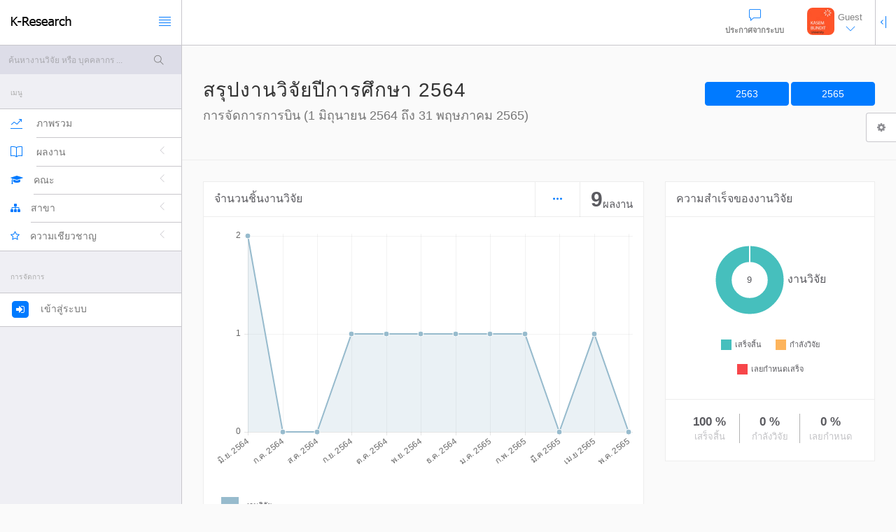

--- FILE ---
content_type: text/html; charset=UTF-8
request_url: https://re.kbu.ac.th/department.php?dep_code=U-30-03%20%20%20%20%20%20%20%20%20%20%20%20%20%20%20%20%20%20%20%20%20%20%20%20%20%20%20%20%20%20%20%20%20%20%20%20%20%20%20%20%20%20%20%20%20%20%20%20&year=2564
body_size: 12276
content:
<!DOCTYPE html>
<!-- Template Name: Clip-Two - Responsive Admin Template build with Twitter Bootstrap 3.x | Author: ClipTheme -->
<!--[if IE 8]><html class="ie8" lang="en"><![endif]-->
<!--[if IE 9]><html class="ie9" lang="en"><![endif]-->
<!--[if !IE]><!-->
<html lang="en">
	<!--<![endif]-->
	<!-- start: HEAD -->
	<head>
		<title>KBU Research</title>
		<link rel="icon"  href="inc/img/icon-16.ico" sizes="16x16">
		<link rel="icon"  href="inc/img/icon-32.ico" sizes="32x32">
		<link rel="icon"  href="inc/img/icon-48.ico" sizes="48x48">
		<!-- start: META -->
		<!--[if IE]><meta http-equiv='X-UA-Compatible' content="IE=edge,IE=9,IE=8,chrome=1" /><![endif]-->
		<meta charset="utf-8" />
		<meta name="viewport" content="width=device-width, initial-scale=1.0, user-scalable=0, minimum-scale=1.0, maximum-scale=1.0">
		<meta name="apple-mobile-web-app-capable" content="yes">
		<meta name="apple-mobile-web-app-status-bar-style" content="black">
		<meta content="" name="description" />
		<meta content="" name="author" />
		<!-- end: META -->
		<!-- start: GOOGLE FONTS -->
		<link href="http://fonts.googleapis.com/css?family=Lato:300,400,400italic,600,700|Raleway:300,400,500,600,700|Crete+Round:400italic" rel="stylesheet" type="text/css" />
		<!-- end: GOOGLE FONTS -->
		<!-- start: MAIN CSS -->
		<link rel="stylesheet" href="vendor/bootstrap/css/bootstrap.min.css">
		<link rel="stylesheet" href="vendor/fontawesome/css/font-awesome.min.css">
		<link rel="stylesheet" href="vendor/themify-icons/themify-icons.min.css">
		<link href="vendor/animate.css/animate.min.css" rel="stylesheet" media="screen">
		<link href="vendor/perfect-scrollbar/perfect-scrollbar.min.css" rel="stylesheet" media="screen">
		<link href="vendor/switchery/switchery.min.css" rel="stylesheet" media="screen">
		<!-- end: MAIN CSS -->
		<!-- start: CSS REQUIRED FOR THIS PAGE ONLY -->
		<link href="vendor/bootstrap-touchspin/jquery.bootstrap-touchspin.min.css" rel="stylesheet" media="screen">
		<link href="vendor/select2/select2.min.css" rel="stylesheet" media="screen">
		<link href="vendor/bootstrap-datepicker/bootstrap-datepicker3.standalone.min.css" rel="stylesheet" media="screen">
		<link href="vendor/bootstrap-timepicker/bootstrap-timepicker.min.css" rel="stylesheet" media="screen">
		<!-- start: CLIP-TWO CSS -->
		<link rel="stylesheet" href="assets/css/styles.css">
		<link rel="stylesheet" href="assets/css/plugins.css">
		<link rel="stylesheet" href="assets/css/themes/theme-1.css" id="skin_color" />
		<!-- end: CLIP-TWO CSS -->
		<!-- start: CSS REQUIRED FOR THIS PAGE ONLY -->
		<link href="vendor/DataTables/css/DT_bootstrap.css" rel="stylesheet" media="screen">
		<!-- end: CSS REQUIRED FOR THIS PAGE ONLY -->
	</head>
	<!-- end: HEAD -->
	<body>
		<div id="app">
			<!-- sidebar -->
			<div class="sidebar app-aside" id="sidebar">
				<div class="sidebar-container perfect-scrollbar">
					<nav>
						<!-- start: SEARCH FORM -->
						<div class="search-form">
							<a class="s-open" href="#">
								<i class="ti-search"></i>
							</a>
							<form class="navbar-form" role="search" action="search.php" method="get">
								<a class="s-remove" href="#" target=".navbar-form">
									<i class="ti-close"></i>
								</a>
								<div class="form-group">
									<input type="text" name="search_keyword" id="search_keyword" class="form-control" placeholder="ค้นหางานวิจัย หรือ บุคคลากร ...">
									<button class="btn search-button" type="submit">
										<i class="ti-search"></i>
									</button>
								</div>
							</form>
						</div>
						<!-- end: SEARCH FORM -->
						<!-- start: MAIN NAVIGATION MENU -->
						<div class="navbar-title">
							<span>เมนู</span>
						</div>
						<ul class="main-navigation-menu">
							<li>
								<a href="index.php">
									<div class="item-content">
										<div class="item-media">
											<i class="ti-stats-up"></i>
										</div>
										<div class="item-inner">
											<span class="title">ภาพรวม </span>
										</div>
									</div>
								</a>
							</li>

							<li>
								<a href="javascript:void(0)">
									<div class="item-content">
										<div class="item-media">
											<i class="ti-book"></i>
										</div>
										<div class="item-inner">
											<span class="title">ผลงาน</span><i class="icon-arrow"></i>
										</div>
									</div>
								</a>
								<ul class="sub-menu">

									<li>
										<a href="re_show.php?type=1">
											<span class="title">งานวิจัย</span>
										</a>
									</li>
									<li>
										<a  href="re_show.php?type=2">
											<span class="title">งานสร้างสรรค์</span>
										</a>
									</li>
								    <li>
										<a  href="pub_show.php">
											<span class="title">บทความ</span>
										</a>
									</li>

								</ul>
							</li>
							<!--<li class="active open">-->

							<!--
							 <li>
								<a href="javascript:void(0)">
									<div class="item-content">
										<div class="item-media">
											<i class="ti-book"></i>
										</div>
										<div class="item-inner">
											<span class="title"> วิจัย </span><i class="icon-arrow"></i>
										</div>
									</div>
								</a>
								<ul class="sub-menu">
									<li>
										<a href="re_show.php">
											<span class="title">งานวิจัย</span>
										</a>
									</li>
									<li>
										<a href="#">
											<span class="title">งานวิจัยที่ตีพิมพ์</span>
										</a>
									</li>
									<li>
										<a href="#">
											<span class="title">สิทธิบัตร/อนุสิทธิบัตร</span>
										</a>
									</li>
								</ul>
							</li>
							-->
							<li>
								<a href="javascript:void(0)">
									<div class="item-content">
										<div class="item-media">
											<i class="fa fa-graduation-cap"></i>
										</div>
										<div class="item-inner">
											<span class="title"> คณะ </span><i class="icon-arrow"></i>
										</div>
									</div>
								</a>
								<ul class="sub-menu">
																	<li>
										<a href="faculty.php?fac_code=037 &year=2564">
											<span class="title">คณะนิติศาสตร์</span>
										</a>
									</li>
							   									<li>
										<a href="faculty.php?fac_code=038 &year=2564">
											<span class="title">คณะนิเทศศาสตร์</span>
										</a>
									</li>
							   									<li>
										<a href="faculty.php?fac_code=039 &year=2564">
											<span class="title">คณะบริหารธุรกิจ</span>
										</a>
									</li>
							   									<li>
										<a href="faculty.php?fac_code=083 &year=2564">
											<span class="title">คณะวิทยาศาสตร์และเทคโนโลยี</span>
										</a>
									</li>
							   									<li>
										<a href="faculty.php?fac_code=088 &year=2564">
											<span class="title">คณะวิศวกรรมศาสตร์</span>
										</a>
									</li>
							   									<li>
										<a href="faculty.php?fac_code=096 &year=2564">
											<span class="title">คณะศิลปศาสตร์</span>
										</a>
									</li>
							   									<li>
										<a href="faculty.php?fac_code=132 &year=2564">
											<span class="title">บัณฑิตวิทยาลัย</span>
										</a>
									</li>
							   									<li>
										<a href="faculty.php?fac_code=180 &year=2564">
											<span class="title">คณะสถาปัตยกรรมศาสตร์</span>
										</a>
									</li>
							   									<li>
										<a href="faculty.php?fac_code=353 &year=2564">
											<span class="title">มหาวิทยาลัยเกษมบัณฑิต</span>
										</a>
									</li>
							   									<li>
										<a href="faculty.php?fac_code=356 &year=2564">
											<span class="title">สำนักวิจัย</span>
										</a>
									</li>
							   									<li>
										<a href="faculty.php?fac_code=395 &year=2564">
											<span class="title">คณะจิตวิทยา</span>
										</a>
									</li>
							   									<li>
										<a href="faculty.php?fac_code=722 &year=2564">
											<span class="title">โครงการหลักสูตรบริหารธุรกิจบัณฑิต (หลักสูตรนานาชาติ)</span>
										</a>
									</li>
							   									<li>
										<a href="faculty.php?fac_code=U-209 &year=2564">
											<span class="title">คณะพยาบาลศาสตร์</span>
										</a>
									</li>
							   									<li>
										<a href="faculty.php?fac_code=U-29 &year=2564">
											<span class="title">คณะวิทยาศาสตร์การกีฬา</span>
										</a>
									</li>
							   									<li>
										<a href="faculty.php?fac_code=U-30 &year=2564">
											<span class="title">สถาบันพัฒนาบุคลากรการบิน</span>
										</a>
									</li>
							   								</ul>
							</li>
							<li>
								<a href="javascript:void(0)">
									<div class="item-content">
										<div class="item-media">
											<i class="fa fa-sitemap"></i>
										</div>
										<div class="item-inner">
											<span class="title"> สาขา </span><i class="icon-arrow"></i>
										</div>
									</div>
								</a>
								<ul class="sub-menu">
																	<li>
										<a href="javascript:;">
											<span>คณะนิติศาสตร์</span> <i class="icon-arrow"></i>
										</a>
									<ul class="sub-menu">
                                
											<li>
												<a href="department.php?dep_code=037-00                                                &year=2564">
													สำนักงานเลขานุการคณะ												</a>
											</li>


									
											<li>
												<a href="department.php?dep_code=037-02                                                &year=2564">
													หลักสูตรนิติศาสตรมหาบัณฑิต												</a>
											</li>


									
											<li>
												<a href="department.php?dep_code=037-01                                                &year=2564">
													สาขาวิชานิติศาสตร์												</a>
											</li>


																		</ul>
									</li>
																		<li>
										<a href="javascript:;">
											<span>คณะนิเทศศาสตร์</span> <i class="icon-arrow"></i>
										</a>
									<ul class="sub-menu">
                                
											<li>
												<a href="department.php?dep_code=038-03                                                &year=2564">
													สาขาวิชาสื่อสังคมออนไลน์และสารสนเทศดิจิทัล												</a>
											</li>


									
											<li>
												<a href="department.php?dep_code=038-02                                                &year=2564">
													สาขาวิชา นวัตกรรมการสื่อสารองค์กรและแบรนด์												</a>
											</li>


									
											<li>
												<a href="department.php?dep_code=038-01                                                &year=2564">
													สาขาวิชาการโฆษณา												</a>
											</li>


									
											<li>
												<a href="department.php?dep_code=038-00                                                &year=2564">
													สำนักงานเลขานุการคณะ												</a>
											</li>


									
											<li>
												<a href="department.php?dep_code=038-05                                                &year=2564">
													สาขาวิชาวิทยุและโทรทัศน์												</a>
											</li>


									
											<li>
												<a href="department.php?dep_code=038-08                                                &year=2564">
													สาขาวิชาการภาพยนตร์และสื่อดิจิทัล												</a>
											</li>


									
											<li>
												<a href="department.php?dep_code=038-06                                                &year=2564">
													สาขาวิชาสื่อสารการแสดงร่วมสมัย												</a>
											</li>


									
											<li>
												<a href="department.php?dep_code=038-07                                                &year=2564">
													สาขาวิชาการบริหารนวัตกรรมการสื่อสาร												</a>
											</li>


									
											<li>
												<a href="department.php?dep_code=038-04                                                &year=2564">
													สาขาวิชา 
วิทยุ โทรทัศน์ และสื่อดิจิทัล
												</a>
											</li>


																		</ul>
									</li>
																		<li>
										<a href="javascript:;">
											<span>คณะบริหารธุรกิจ</span> <i class="icon-arrow"></i>
										</a>
									<ul class="sub-menu">
                                
											<li>
												<a href="department.php?dep_code=039-05                                                &year=2564">
													สาขาวิชาธุรกิจดิจิทัล												</a>
											</li>


									
											<li>
												<a href="department.php?dep_code=039-01                                                &year=2564">
													สาขาวิชาการบัญชี												</a>
											</li>


									
											<li>
												<a href="department.php?dep_code=039-04                                                &year=2564">
													สาขาวิชาการจัดการสมัยใหม่												</a>
											</li>


									
											<li>
												<a href="department.php?dep_code=039-09                                                &year=2564">
													สาขาวิชานวัตกรรมธุรกิจการค้าสมัยใหม่												</a>
											</li>


									
											<li>
												<a href="department.php?dep_code=039-07                                                &year=2564">
													สาขาวิชาการจัดการทรัพยากรมนุษย์												</a>
											</li>


									
											<li>
												<a href="department.php?dep_code=039-06                                                &year=2564">
													สาชาวิชาการจัดการโลจิสติกส์												</a>
											</li>


									
											<li>
												<a href="department.php?dep_code=039-03                                                &year=2564">
													สาขาวิชาการเงินการธนาคาร												</a>
											</li>


									
											<li>
												<a href="department.php?dep_code=039-02                                                &year=2564">
													สาขาวิชาการตลาด												</a>
											</li>


									
											<li>
												<a href="department.php?dep_code=039-00                                                &year=2564">
													สำนักงานเลขานุการคณะ												</a>
											</li>


																		</ul>
									</li>
																		<li>
										<a href="javascript:;">
											<span>คณะวิทยาศาสตร์และเทคโนโลยี</span> <i class="icon-arrow"></i>
										</a>
									<ul class="sub-menu">
                                
											<li>
												<a href="department.php?dep_code=083-01                                                &year=2564">
													สาขาวิชานวัตกรรมเทคโนโลยีดิจิทัล												</a>
											</li>


																		</ul>
									</li>
																		<li>
										<a href="javascript:;">
											<span>คณะวิศวกรรมศาสตร์</span> <i class="icon-arrow"></i>
										</a>
									<ul class="sub-menu">
                                
											<li>
												<a href="department.php?dep_code=088-05                                                &year=2564">
													สาขาวิชาวิศวกรรมเครื่องกล												</a>
											</li>


									
											<li>
												<a href="department.php?dep_code=088-03                                                &year=2564">
													สาขาวิชาวิศวกรรมอุตสาหการ												</a>
											</li>


									
											<li>
												<a href="department.php?dep_code=088-07                                                &year=2564">
													สาขาวิชาวิศวกรรมโยธา												</a>
											</li>


									
											<li>
												<a href="department.php?dep_code=088-10                                                &year=2564">
													สาขาวิชาเทคโนโลยีวิศวกรรม
อุตสาหการ 												</a>
											</li>


									
											<li>
												<a href="department.php?dep_code=088-00                                                &year=2564">
													สำนักคณบดี												</a>
											</li>


									
											<li>
												<a href="department.php?dep_code=088-11                                                &year=2564">
													สาขาวิชาวิศวกรรมไฟฟ้าและการจัด
การพลังงาน 												</a>
											</li>


									
											<li>
												<a href="department.php?dep_code=088-02                                                &year=2564">
													สาขาวิชาวิศวกรรมคอมพิวเตอร์												</a>
											</li>


									
											<li>
												<a href="department.php?dep_code=088-06                                                &year=2564">
													สาขาวิชาวิศวกรรมไฟฟ้า												</a>
											</li>


									
											<li>
												<a href="department.php?dep_code=088-01                                                &year=2564">
													หมวดวิชาคณิตศาสตร์และวิทยาศาสตร์สำหรับวิศวกร												</a>
											</li>


																		</ul>
									</li>
																		<li>
										<a href="javascript:;">
											<span>คณะศิลปศาสตร์</span> <i class="icon-arrow"></i>
										</a>
									<ul class="sub-menu">
                                
											<li>
												<a href="department.php?dep_code=096-03                                                &year=2564">
													สาขาวิชาการจัดการโรงแรม (หลักสูตรนานาชาติ) 												</a>
											</li>


									
											<li>
												<a href="department.php?dep_code=096-01                                                &year=2564">
													สำนักงานคณบดี คณะศิลป์ศาสตร์												</a>
											</li>


									
											<li>
												<a href="department.php?dep_code=096-04                                                &year=2564">
													สาขาวิชาการจัดการท่องเที่ยว												</a>
											</li>


									
											<li>
												<a href="department.php?dep_code=096-02                                                &year=2564">
													สาขาวิชาการจัดการโรงแรมและภัตตาคาร												</a>
											</li>


									
											<li>
												<a href="department.php?dep_code=096-07                                                &year=2564">
													สาขาวิชาออกแบบแฟชั่น												</a>
											</li>


									
											<li>
												<a href="department.php?dep_code=096-05                                                &year=2564">
													สาขาวิชาภาษาไทยสำหรับชาวต่างประเทศ (หลักสูตรนานาชาติ)												</a>
											</li>


									
											<li>
												<a href="department.php?dep_code=096-06                                                &year=2564">
													สาขาวิชาภาษาอังกฤษเพื่อการสื่อสาร												</a>
											</li>


																		</ul>
									</li>
																		<li>
										<a href="javascript:;">
											<span>บัณฑิตวิทยาลัย</span> <i class="icon-arrow"></i>
										</a>
									<ul class="sub-menu">
                                
											<li>
												<a href="department.php?dep_code=132-10                                                &year=2564">
													สาขาวิชานานาชาติ												</a>
											</li>


									
											<li>
												<a href="department.php?dep_code=132-03                                                &year=2564">
													สาขาวิชาการจัดการอุตสาหกรรมบริการและการท่องเที่ยว												</a>
											</li>


									
											<li>
												<a href="department.php?dep_code=132-04                                                &year=2564">
													สาขาวิชาจิตวิทยาเพื่อการพัฒนาศักยภาพมนุษย์												</a>
											</li>


									
											<li>
												<a href="department.php?dep_code=132-06                                                &year=2564">
													สาขาวิชาการจัดการงานวิศวกรรม												</a>
											</li>


									
											<li>
												<a href="department.php?dep_code=132-00                                                &year=2564">
													สำนักงานคณบดี												</a>
											</li>


									
											<li>
												<a href="department.php?dep_code=132-07                                                &year=2564">
													หลักสูตรบริหารธุรกิจมหาบัณฑิต												</a>
											</li>


									
											<li>
												<a href="department.php?dep_code=132-05                                                &year=2564">
													สาขาวิชาจิตวิทยาเพื่อการพัฒนามนุษย์												</a>
											</li>


									
											<li>
												<a href="department.php?dep_code=132-09                                                &year=2564">
													สาขาวิชาการภาพยนตร์-วีดิทัศน์												</a>
											</li>


									
											<li>
												<a href="department.php?dep_code=132-11                                                &year=2564">
													สาขาวิชานโยบายสาธารณะและการจัดการ												</a>
											</li>


									
											<li>
												<a href="department.php?dep_code=132-08                                                &year=2564">
													หลักสูตรรัฐประศาสนศาสตรมหาบัณฑิต												</a>
											</li>


																		</ul>
									</li>
																		<li>
										<a href="javascript:;">
											<span>คณะสถาปัตยกรรมศาสตร์</span> <i class="icon-arrow"></i>
										</a>
									<ul class="sub-menu">
                                
											<li>
												<a href="department.php?dep_code=180-00                                                &year=2564">
													สำนักงานเลขานุการคณะ												</a>
											</li>


									
											<li>
												<a href="department.php?dep_code=180-04                                                &year=2564">
													สาขาวิชาการออกแบบผลิตภัณฑ์												</a>
											</li>


									
											<li>
												<a href="department.php?dep_code=180-01                                                &year=2564">
													สาขาวิชาสถาปัตยกรรมศาสตร์												</a>
											</li>


									
											<li>
												<a href="department.php?dep_code=180-02                                                &year=2564">
													สาขาวิชาออกแบบภายใน												</a>
											</li>


									
											<li>
												<a href="department.php?dep_code=180-03                                                &year=2564">
													สาขาวิชาการออกแบบนิเทศศิลป์												</a>
											</li>


																		</ul>
									</li>
																		<li>
										<a href="javascript:;">
											<span>มหาวิทยาลัยเกษมบัณฑิต</span> <i class="icon-arrow"></i>
										</a>
									<ul class="sub-menu">
                                
											<li>
												<a href="department.php?dep_code=353-00                                                &year=2564">
													มหาวิทยาลัยเกษมบัณฑิต												</a>
											</li>


																		</ul>
									</li>
																		<li>
										<a href="javascript:;">
											<span>สำนักวิจัย</span> <i class="icon-arrow"></i>
										</a>
									<ul class="sub-menu">
                                
											<li>
												<a href="department.php?dep_code=356-00                                                &year=2564">
													สำนักงานสำนักวิจัย												</a>
											</li>


																		</ul>
									</li>
																		<li>
										<a href="javascript:;">
											<span>คณะจิตวิทยา</span> <i class="icon-arrow"></i>
										</a>
									<ul class="sub-menu">
                                
											<li>
												<a href="department.php?dep_code=395-01                                                &year=2564">
													สาขาวิชาจิตวิทยา												</a>
											</li>


									
											<li>
												<a href="department.php?dep_code=395-00                                                &year=2564">
													สำนักงานเลขานุการคณะ												</a>
											</li>


																		</ul>
									</li>
																		<li>
										<a href="javascript:;">
											<span>โครงการหลักสูตรบริหารธุรกิจบัณฑิต (หลักสูตรนานาชาติ)</span> <i class="icon-arrow"></i>
										</a>
									<ul class="sub-menu">
                                
											<li>
												<a href="department.php?dep_code=722-02                                                &year=2564">
													สาขาวิชาการตลาด												</a>
											</li>


									
											<li>
												<a href="department.php?dep_code=722-01                                                &year=2564">
													สาขาวิชา การจัดการธุรกิจสมัยใหม่ 												</a>
											</li>


									
											<li>
												<a href="department.php?dep_code=722-00                                                &year=2564">
													สำนักงานเลขานุการคณะ												</a>
											</li>


																		</ul>
									</li>
																		<li>
										<a href="javascript:;">
											<span>คณะพยาบาลศาสตร์</span> <i class="icon-arrow"></i>
										</a>
									<ul class="sub-menu">
                                
											<li>
												<a href="department.php?dep_code=U-209-02                                                &year=2564">
													สาขาวิชาพยาบาล												</a>
											</li>


									
											<li>
												<a href="department.php?dep_code=U-209-00                                                &year=2564">
													สำนักคณบดี												</a>
											</li>


									
											<li>
												<a href="department.php?dep_code=U-209-01                                                &year=2564">
													สำนักงานเลขานุการคณะ												</a>
											</li>


																		</ul>
									</li>
																		<li>
										<a href="javascript:;">
											<span>คณะวิทยาศาสตร์การกีฬา</span> <i class="icon-arrow"></i>
										</a>
									<ul class="sub-menu">
                                
											<li>
												<a href="department.php?dep_code=u-29-02                                                &year=2564">
													สาขาวิชาการจัดการกีฬาและนันทนาการ												</a>
											</li>


									
											<li>
												<a href="department.php?dep_code=u-29-01                                                &year=2564">
													สาขาวิทยาศาสตร์การกีฬา												</a>
											</li>


																		</ul>
									</li>
																		<li>
										<a href="javascript:;">
											<span>สถาบันพัฒนาบุคลากรการบิน</span> <i class="icon-arrow"></i>
										</a>
									<ul class="sub-menu">
                                
											<li>
												<a href="department.php?dep_code=U-30-02                                                &year=2564">
													สาขาวิชาการจัดการอุตสาหกรรมการบิน (หลักสูตรนานาชาติ)												</a>
											</li>


									
											<li>
												<a href="department.php?dep_code=U-30-01                                                &year=2564">
													สาขาวิชาธุรกิจการบิน												</a>
											</li>


									
											<li>
												<a href="department.php?dep_code=U-30-03                                                &year=2564">
													การจัดการการบิน												</a>
											</li>


																		</ul>
									</li>
																	</ul>
							</li>


							<li>
								<a href="javascript:void(0)">
									<div class="item-content">
										<div class="item-media">
											<i class="fa fa-star-o"></i>
										</div>
										<div class="item-inner">
											<span class="title"> ความเชียวชาญ </span><i class="icon-arrow"></i>
										</div>
									</div>
								</a>
								<ul class="sub-menu">
																	<li>
										<a href="javascript:;">
											<span>วิทยาศาสตร์กายภาพและคณิตศาสตร์</span> </i>
										</a>
									<ul class="sub-menu">
                                
											<li>
												<a href="skill.php?skills_id=1">
													คณิตศาสตร์และสถิติ												</a>
											</li>


									
											<li>
												<a href="skill.php?skills_id=2">
													ฟิสิกส์												</a>
											</li>


									
											<li>
												<a href="skill.php?skills_id=3">
													ดาราศาสตร์												</a>
											</li>


									
											<li>
												<a href="skill.php?skills_id=4">
													วิทยาศาสตร์เกี่ยวกับโลกและอวกาศ												</a>
											</li>


									
											<li>
												<a href="skill.php?skills_id=5">
													ธรณีวิทยา												</a>
											</li>


									
											<li>
												<a href="skill.php?skills_id=6">
													อุทกวิทยา												</a>
											</li>


									
											<li>
												<a href="skill.php?skills_id=7">
													สมุทรศาสตร์												</a>
											</li>


									
											<li>
												<a href="skill.php?skills_id=8">
													อุตุนิยมวิทยา												</a>
											</li>


									
											<li>
												<a href="skill.php?skills_id=9">
													ฟิสิกส์ของสิ่งแวดล้อม												</a>
											</li>


																		</ul>
									</li>
																		<li>
										<a href="javascript:;">
											<span>วิทยาศาสตร์การแพทย์</span> </i>
										</a>
									<ul class="sub-menu">
                                
											<li>
												<a href="skill.php?skills_id=10">
													วิทยาศาสตร์การแพทย์												</a>
											</li>


									
											<li>
												<a href="skill.php?skills_id=11">
													แพทยศาสตร์												</a>
											</li>


									
											<li>
												<a href="skill.php?skills_id=12">
													สาธารณสุข												</a>
											</li>


									
											<li>
												<a href="skill.php?skills_id=13">
													เทคนิคการแพทย์												</a>
											</li>


									
											<li>
												<a href="skill.php?skills_id=14">
													พยาบาลศาสตร์												</a>
											</li>


									
											<li>
												<a href="skill.php?skills_id=15">
													ทันตแพทยศาสตร์												</a>
											</li>


									
											<li>
												<a href="skill.php?skills_id=16">
													สังคมศาสตร์การแพทย์												</a>
											</li>


																		</ul>
									</li>
																		<li>
										<a href="javascript:;">
											<span>วิทยาศาสตร์เคมีและเภสัช</span> </i>
										</a>
									<ul class="sub-menu">
                                
											<li>
												<a href="skill.php?skills_id=17">
													อนินทรีย์เคมี												</a>
											</li>


									
											<li>
												<a href="skill.php?skills_id=18">
													อินทรีย์เคมี												</a>
											</li>


									
											<li>
												<a href="skill.php?skills_id=19">
													ชีวเคมี												</a>
											</li>


									
											<li>
												<a href="skill.php?skills_id=20">
													เคมีอุตสาหกรรม												</a>
											</li>


									
											<li>
												<a href="skill.php?skills_id=21">
													อาหารเคมี												</a>
											</li>


									
											<li>
												<a href="skill.php?skills_id=22">
													เคมีโพลิเมอร์												</a>
											</li>


									
											<li>
												<a href="skill.php?skills_id=23">
													เคมีวิเคราะห์												</a>
											</li>


									
											<li>
												<a href="skill.php?skills_id=24">
													ปิโตรเคมี												</a>
											</li>


									
											<li>
												<a href="skill.php?skills_id=25">
													เคมีสิ่งแวดล้อม												</a>
											</li>


									
											<li>
												<a href="skill.php?skills_id=26">
													เคมีเทคนิค												</a>
											</li>


									
											<li>
												<a href="skill.php?skills_id=27">
													นิวเคลียร์												</a>
											</li>


									
											<li>
												<a href="skill.php?skills_id=28">
													เคมีเชิงฟิสิกส์												</a>
											</li>


									
											<li>
												<a href="skill.php?skills_id=29">
													เคมีชีวภาพ												</a>
											</li>


									
											<li>
												<a href="skill.php?skills_id=30">
													เภสัชเคมี												</a>
											</li>


									
											<li>
												<a href="skill.php?skills_id=31">
													เภสัชวิเคราะห์												</a>
											</li>


									
											<li>
												<a href="skill.php?skills_id=32">
													เภสัชอุตสาหกรรม												</a>
											</li>


									
											<li>
												<a href="skill.php?skills_id=33">
													เภสัชกรรม												</a>
											</li>


									
											<li>
												<a href="skill.php?skills_id=34">
													เภสัชวิทยาและพิษวิทยา												</a>
											</li>


									
											<li>
												<a href="skill.php?skills_id=35">
													เครื่องสำอาง												</a>
											</li>


									
											<li>
												<a href="skill.php?skills_id=36">
													เภสัชเวท												</a>
											</li>


									
											<li>
												<a href="skill.php?skills_id=37">
													เภสัชชีวภาพ												</a>
											</li>


																		</ul>
									</li>
																		<li>
										<a href="javascript:;">
											<span>เกษตรศาสตร์และชีววิทยา</span> </i>
										</a>
									<ul class="sub-menu">
                                
											<li>
												<a href="skill.php?skills_id=38">
													ทรัพยากรพืช												</a>
											</li>


									
											<li>
												<a href="skill.php?skills_id=39">
													การป้องกันกำจัดศัตรูพืช												</a>
											</li>


									
											<li>
												<a href="skill.php?skills_id=40">
													ทรัพยากรสัตว์												</a>
											</li>


									
											<li>
												<a href="skill.php?skills_id=41">
													ทรัพยากรประมง												</a>
											</li>


									
											<li>
												<a href="skill.php?skills_id=42">
													ทรัพยากรป่าไม้												</a>
											</li>


									
											<li>
												<a href="skill.php?skills_id=43">
													ทรัพยากรน้ำเพื่อการเกษตรอุตสาหกรรมเกษตร												</a>
											</li>


									
											<li>
												<a href="skill.php?skills_id=44">
													ระบบเกษตร												</a>
											</li>


									
											<li>
												<a href="skill.php?skills_id=45">
													ทรัพยากรดิน												</a>
											</li>


									
											<li>
												<a href="skill.php?skills_id=46">
													ธุรกิจการเกษตร												</a>
											</li>


									
											<li>
												<a href="skill.php?skills_id=47">
													วิศวกรรมและเครื่องจักรกลการเกษตร												</a>
											</li>


									
											<li>
												<a href="skill.php?skills_id=48">
													สิ่งแวดล้อมทางการเกษตร												</a>
											</li>


									
											<li>
												<a href="skill.php?skills_id=49">
													วิทยาศาสตร์ชีวภาพ												</a>
											</li>


																		</ul>
									</li>
																		<li>
										<a href="javascript:;">
											<span>วิศวกรรมศาสตร์และอุตสาหกรรมวิจัย</span> </i>
										</a>
									<ul class="sub-menu">
                                
											<li>
												<a href="skill.php?skills_id=50">
													พื้นฐานทางวิศวกรรมศาสตร์												</a>
											</li>


									
											<li>
												<a href="skill.php?skills_id=51">
													วิศวกรรมอุตสาหกรรมวิจัย												</a>
											</li>


									
											<li>
												<a href="skill.php?skills_id=116">
													วิทยาศาสตร์และเทคโนโลยี												</a>
											</li>


																		</ul>
									</li>
																		<li>
										<a href="javascript:;">
											<span>ปรัชญา</span> </i>
										</a>
									<ul class="sub-menu">
                                
											<li>
												<a href="skill.php?skills_id=52">
													ปรัชญา												</a>
											</li>


									
											<li>
												<a href="skill.php?skills_id=53">
													ประวัติศาสตร์												</a>
											</li>


									
											<li>
												<a href="skill.php?skills_id=54">
													โบราณคดี												</a>
											</li>


									
											<li>
												<a href="skill.php?skills_id=55">
													วรรณคดี												</a>
											</li>


									
											<li>
												<a href="skill.php?skills_id=56">
													ศิลปกรรม												</a>
											</li>


									
											<li>
												<a href="skill.php?skills_id=57">
													ภาษา												</a>
											</li>


									
											<li>
												<a href="skill.php?skills_id=58">
													สถาปัตยกรรม												</a>
											</li>


									
											<li>
												<a href="skill.php?skills_id=59">
													ศาสนา												</a>
											</li>


																		</ul>
									</li>
																		<li>
										<a href="javascript:;">
											<span>นิติศาสตร์</span> </i>
										</a>
									<ul class="sub-menu">
                                
											<li>
												<a href="skill.php?skills_id=60">
													กฎหมายมหาชน												</a>
											</li>


									
											<li>
												<a href="skill.php?skills_id=61">
													กฎหมายเอกชน												</a>
											</li>


									
											<li>
												<a href="skill.php?skills_id=62">
													กฏหมายอาญา												</a>
											</li>


									
											<li>
												<a href="skill.php?skills_id=63">
													กฎหมายเศรษฐกิจ												</a>
											</li>


									
											<li>
												<a href="skill.php?skills_id=64">
													กฎหมายธุรกิจ												</a>
											</li>


									
											<li>
												<a href="skill.php?skills_id=65">
													กฎหมายระหว่างประเทศ												</a>
											</li>


									
											<li>
												<a href="skill.php?skills_id=66">
													กฎหมายวิธีพิจารณาความ												</a>
											</li>


																		</ul>
									</li>
																		<li>
										<a href="javascript:;">
											<span>รัฐศาสตร์และรัฐประศาสนศาสตร์</span> </i>
										</a>
									<ul class="sub-menu">
                                
											<li>
												<a href="skill.php?skills_id=67">
													ความสัมพันธ์ระหว่างประเทศ												</a>
											</li>


									
											<li>
												<a href="skill.php?skills_id=68">
													นโยบายศาสตร์												</a>
											</li>


									
											<li>
												<a href="skill.php?skills_id=69">
													อุดมการณ์ทางการเมือง												</a>
											</li>


									
											<li>
												<a href="skill.php?skills_id=70">
													สถาบันทางการเมือง												</a>
											</li>


									
											<li>
												<a href="skill.php?skills_id=71">
													ชีวิตทางการเมือง												</a>
											</li>


									
											<li>
												<a href="skill.php?skills_id=72">
													สังคมวิทยาการทางการเมือง												</a>
											</li>


									
											<li>
												<a href="skill.php?skills_id=73">
													ระบบการเมือง												</a>
											</li>


									
											<li>
												<a href="skill.php?skills_id=74">
													ทฤษฎีการเมือง												</a>
											</li>


									
											<li>
												<a href="skill.php?skills_id=75">
													รัฐประศาสนศาสตร์												</a>
											</li>


									
											<li>
												<a href="skill.php?skills_id=76">
													มติสาธารณะ												</a>
											</li>


									
											<li>
												<a href="skill.php?skills_id=77">
													ยุทธศาสตร์เพื่อความมั่นคง												</a>
											</li>


									
											<li>
												<a href="skill.php?skills_id=78">
													เศรษฐกิจการเมือง												</a>
											</li>


																		</ul>
									</li>
																		<li>
										<a href="javascript:;">
											<span>เศรษฐศาสตร์</span> </i>
										</a>
									<ul class="sub-menu">
                                
											<li>
												<a href="skill.php?skills_id=79">
													เศรษฐศาสตร์												</a>
											</li>


									
											<li>
												<a href="skill.php?skills_id=80">
													พาณิชยศาสตร์												</a>
											</li>


									
											<li>
												<a href="skill.php?skills_id=81">
													บริหารธุรกิจ												</a>
											</li>


									
											<li>
												<a href="skill.php?skills_id=82">
													การบัญชี												</a>
											</li>


																		</ul>
									</li>
																		<li>
										<a href="javascript:;">
											<span>สังคมวิทยา</span> </i>
										</a>
									<ul class="sub-menu">
                                
											<li>
												<a href="skill.php?skills_id=83">
													สังคมวิทยา												</a>
											</li>


									
											<li>
												<a href="skill.php?skills_id=84">
													ประชากรศาสตร์												</a>
											</li>


									
											<li>
												<a href="skill.php?skills_id=85">
													มานุษยวิทยา												</a>
											</li>


									
											<li>
												<a href="skill.php?skills_id=86">
													จิตวิทยาสังคม												</a>
											</li>


									
											<li>
												<a href="skill.php?skills_id=87">
													ปัญหาสังคมและสังคมสังเคราะห์												</a>
											</li>


									
											<li>
												<a href="skill.php?skills_id=88">
													อาชญาวิทยา												</a>
											</li>


									
											<li>
												<a href="skill.php?skills_id=89">
													กระบวนการยุติธรรม												</a>
											</li>


									
											<li>
												<a href="skill.php?skills_id=90">
													มนุษย์นิเวศ												</a>
											</li>


									
											<li>
												<a href="skill.php?skills_id=91">
													วิทยาและนิเวศวิทยาสังคม												</a>
											</li>


									
											<li>
												<a href="skill.php?skills_id=92">
													พัฒนาสังคม												</a>
											</li>


									
											<li>
												<a href="skill.php?skills_id=93">
													ภูมิปัญญาท้องถิ่น												</a>
											</li>


									
											<li>
												<a href="skill.php?skills_id=94">
													ภูมิศาสตร์สังคม												</a>
											</li>


									
											<li>
												<a href="skill.php?skills_id=95">
													การศึกษาความเสมอภาคระหว่างเพศ												</a>
											</li>


									
											<li>
												<a href="skill.php?skills_id=96">
													คติชนวิทยา												</a>
											</li>


																		</ul>
									</li>
																		<li>
										<a href="javascript:;">
											<span>เทคโนโลยีสารสนเทศและนิเทศศาสตร์</span> </i>
										</a>
									<ul class="sub-menu">
                                
											<li>
												<a href="skill.php?skills_id=97">
													วิทยาการคอมพิวเตอร์												</a>
											</li>


									
											<li>
												<a href="skill.php?skills_id=98">
													โทรคมนาคม												</a>
											</li>


									
											<li>
												<a href="skill.php?skills_id=99">
													การสื่อสารด้วยดาวเทียม												</a>
											</li>


									
											<li>
												<a href="skill.php?skills_id=100">
													การสื่อสารเครือข่าย												</a>
											</li>


									
											<li>
												<a href="skill.php?skills_id=101">
													การสำรวจและรับรู้จากระยะไกล												</a>
											</li>


									
											<li>
												<a href="skill.php?skills_id=102">
													ระบบสารสนเทศภูมิศาสตร์												</a>
											</li>


									
											<li>
												<a href="skill.php?skills_id=103">
													สารสนเทศศาสตร์												</a>
											</li>


									
											<li>
												<a href="skill.php?skills_id=104">
													นิเทศศาสตร์												</a>
											</li>


									
											<li>
												<a href="skill.php?skills_id=105">
													บรรณารักษศาสตร์												</a>
											</li>


									
											<li>
												<a href="skill.php?skills_id=106">
													เทคนิคพิพิธภัณฑ์และภัณฑาคาร												</a>
											</li>


																		</ul>
									</li>
																		<li>
										<a href="javascript:;">
											<span>การศึกษา</span> </i>
										</a>
									<ul class="sub-menu">
                                
											<li>
												<a href="skill.php?skills_id=107">
													พื้นฐานการศึกษา												</a>
											</li>


									
											<li>
												<a href="skill.php?skills_id=108">
													หลักสูตรและการสอน												</a>
											</li>


									
											<li>
												<a href="skill.php?skills_id=109">
													การวัดและการประเมินผลการศึกษา												</a>
											</li>


									
											<li>
												<a href="skill.php?skills_id=110">
													เทคโนโลยีการศึกษา												</a>
											</li>


									
											<li>
												<a href="skill.php?skills_id=111">
													บริหารการศึกษา												</a>
											</li>


									
											<li>
												<a href="skill.php?skills_id=112">
													จิตวิทยาและการแนะแนวการศึกษา												</a>
											</li>


									
											<li>
												<a href="skill.php?skills_id=113">
													การศึกษานอกโรงเรียน												</a>
											</li>


									
											<li>
												<a href="skill.php?skills_id=114">
													การศึกษาพิเศษ												</a>
											</li>


									
											<li>
												<a href="skill.php?skills_id=115">
													ผลการศึกษา												</a>
											</li>


																		</ul>
									</li>
																	</ul>
							</li>


						</ul>










												<div class="navbar-title">
							<span>การจัดการ</span>
						</div>
						<ul class="folders">
							<li>
								<a href="login.php">
									<div class="item-content">
										<div class="item-media">
											<span class="fa-stack"> <i class="fa fa-square fa-stack-2x"></i> <i class="fa fa-sign-in fa-stack-1x fa-inverse"></i> </span>
										</div>
										<div class="item-inner">
											<span class="title"> เข้าสู่ระบบ </span>
										</div>
									</div>
								</a>
							</li>
						</ul>


						
						<!-- start: CORE FEATURES -->
												<!-- end: MAIN NAVIGATION MENU -->

						<!-- start: DOCUMENTATION BUTTON
						<div class="wrapper">
							<a href="documentation.html" class="button-o">
								<i class="ti-help"></i>
								<span>Documentation</span>
							</a>
						</div>
						end: DOCUMENTATION BUTTON -->
					</nav>
				</div>
			</div>
			<!-- / sidebar -->
			<div class="app-content">
				<!-- start: TOP NAVBAR -->
				<header class="navbar navbar-default navbar-static-top">
					<!-- start: NAVBAR HEADER -->
					<div class="navbar-header">
						<a href="#" class="sidebar-mobile-toggler pull-left hidden-md hidden-lg" class="btn btn-navbar sidebar-toggle" data-toggle-class="app-slide-off" data-toggle-target="#app" data-toggle-click-outside="#sidebar">
							<i class="ti-align-justify"></i>
						</a>
						<a class="navbar-brand" href="index.php">
							<img src="assets/images/logo.png" alt="K-Research"/>
						</a>
						<a href="#" class="sidebar-toggler pull-right visible-md visible-lg" data-toggle-class="app-sidebar-closed" data-toggle-target="#app">
							<i class="ti-align-justify"></i>
						</a>
						<a class="pull-right menu-toggler visible-xs-block" id="menu-toggler" data-toggle="collapse" href=".navbar-collapse">
							<span class="sr-only">Toggle navigation</span>
							<i class="ti-view-grid"></i>
						</a>
					</div>
					<!-- end: NAVBAR HEADER -->
					<!-- start: NAVBAR COLLAPSE -->
					<div class="navbar-collapse collapse">
						<ul class="nav navbar-right">
							<!-- start: MESSAGES DROPDOWN -->
							<li class="dropdown">
								<a href class="dropdown-toggle" data-toggle="dropdown">
									<!--<span class="dot-badge partition-red"></span>--> <i class="ti-comment"></i> <span>ประกาศจากระบบ</span>
								</a>
								<ul class="dropdown-menu dropdown-light dropdown-messages dropdown-large">
									<li>
										<span class="dropdown-header"> ประกาศ </span>
									</li>
									<li>
										<div class="drop-down-wrapper ps-container">
											<ul>
																							<li>
													<a href="news_detail.php?news_id=1">
														<div class="clearfix">
															<div class="thread-image">
																<img src="./assets/images/avatar-1.jpg" alt="">
															</div>
															<div class="thread-content">
																<span class="author">Update 1.4.1</span>
																<span class="preview">รายการอัพเดท</span>
																<span class="time">2020-10-29</span>
															</div>
														</div>
													</a>
												</li>
																						</ul>
										</div>
									</li>
								<!--	<li class="view-all">
										<a href="news.php">
											อ่านทั้งหมด
										</a>
									</li> -->
								</ul>
							</li>

							<!-- start: USER OPTIONS DROPDOWN -->
							<li class="dropdown current-user">
								<a href class="dropdown-toggle" data-toggle="dropdown">
									<img src="assets/images/avatar-1.jpg"> <span class="username">
									Guest									<i class="ti-angle-down"></i></i></span>
								</a>
								<ul class="dropdown-menu dropdown-dark">
																	<li>
										<a href="login.php">
											เข้าสู่ระบบ
										</a>
									</li>
																</ul>
							</li>
							<!-- end: USER OPTIONS DROPDOWN -->
						</ul>
						<!-- start: MENU TOGGLER FOR MOBILE DEVICES -->
						<div class="close-handle visible-xs-block menu-toggler" data-toggle="collapse" href=".navbar-collapse">
							<div class="arrow-left"></div>
							<div class="arrow-right"></div>
						</div>
						<!-- end: MENU TOGGLER FOR MOBILE DEVICES -->
					</div>
					<a class="dropdown-off-sidebar" data-toggle-class="app-offsidebar-open" data-toggle-target="#app" data-toggle-click-outside="#off-sidebar">
						&nbsp;
					</a>
					<!-- end: NAVBAR COLLAPSE -->
				</header>
				<!-- end: TOP NAVBAR -->
				<div class="main-content" >
					<div class="wrap-content container" id="container">
						<!-- start: PAGE TITLE -->
						<section id="page-title">
							<div class="row">
								<div class="col-sm-8">
									<h1 class="mainTitle">สรุปงานวิจัยปีการศึกษา 2564</h1>
									<span class="mainDescription">
									การจัดการการบิน (1 มิถุนายน 2564 ถึง 31 พฤษภาคม 2565)</span>
								</div>
								<ol class="breadcrumb">
									<li>
										<span>
										<a href="department.php?year=2563&dep_code=U-30-03                                                "><button type="button" class="btn btn-primary btn-wide btn-scroll btn-scroll-top fa fa-chevron-left">
										<span>2563</span>
										</button></a></span>

																		<span>	<a href="department.php?year=2565&dep_code=U-30-03                                                "><button type="button" class="btn btn-primary btn-wide btn-scroll btn-scroll-top fa fa-chevron-right">
												<span>2565</span>
										</button></a></span>
																	</li>
								</ol>
							</div>
						</section>
						<!-- end: PAGE TITLE -->
						<!-- start: YOUR CONTENT HERE -->
						<!-- start: FIRST SECTION -->
						<div class="container-fluid container-fullw padding-bottom-10">
							<div class="row">
								<div class="col-sm-12">
									<div class="row">
										<div class="col-md-7 col-lg-8">
											<div class="panel panel-white no-radius" id="totalmoney">
												<div class="panel-heading border-light">
													<h4 class="panel-title"> จำนวนชิ้นงานวิจัย </h4>
													<ul class="panel-heading-tabs border-light">
														<li>
															<div class="pull-right">
																<div class="btn-group">
																	<a class="padding-10" data-toggle="dropdown">
																		<i class="ti-more-alt "></i>
																	</a>
																	<ul class="dropdown-menu dropdown-light" role="menu">
																		<li>
																			<a href="#">
																				ดูงานวิจัยประจำปีการศึกษาทั้งหมด
																			</a>
																		</li>
																	</ul>
																</div>
															</div>
														</li>
														<li>
															<div class="rate">
																<span class="value">9</span><span class="percentage">ผลงาน</span>
															</div>
														</li>
													</ul>
												</div>
												<div collapse="totalmoney" class="panel-wrapper">
													<div class="panel-body">
														<div class="height-350">
															<canvas id="chart1" class="full-width"></canvas>
															<div class="margin-top-20">
																<div class="inline pull-left">
																	<div id="chart1Legend" class="chart-legend"></div>
																</div>
															</div>
														</div>
													</div>
												บทความวิจัย : 0 ชิ้น <BR> บทความวิชาการ : 0 ชิ้น <BR> การนำเสนอ : 0 ชิ้น

												</div>
											</div>
										</div>

							<div class="col-md-5 col-lg-4">
									<div class="panel panel-white no-radius">
										<div class="panel-heading border-bottom">
											<h4 class="panel-title">ความสำเร็จของงานวิจัย</h4>
										</div>
										<div class="panel-body">
											<div class="text-center">
												<span class="mini-pie"> <canvas id="chart3" class="full-width"></canvas> <span>9</span> </span>
												<span class="inline text-large no-wrap">งานวิจัย</span>
											</div>
											<div class="margin-top-20 text-center legend-xs inline">
												<div id="chart3Legend" class="chart-legend"></div>
											</div>
										</div>
										<div class="panel-footer">
											<div class="clearfix padding-5 space5">
												<div class="col-xs-4 text-center no-padding">
													<div class="border-right border-dark">
														<span class="text-bold block text-extra-large">100 %</span>
														<span class="text-light">เสร็จสิ้น</span>
													</div>
												</div>
												<div class="col-xs-4 text-center no-padding">
													<div class="border-right border-dark">
														<span class="text-bold block text-extra-large">0 %</span>
														<span class="text-light">กำลังวิจัย</span>
													</div>
												</div>
												<div class="col-xs-4 text-center no-padding">
													<span class="text-bold block text-extra-large">0 %</span>
													<span class="text-light">เลยกำหนด</span>
												</div>
											</div>
										</div>
									</div>
								</div>
							</div>
						</div>
					</div>
				</div>
						<!-- end: FIRST SECTION -->
<!-- start: SECOND SECTION -->
						<div class="container-fluid container-fullw bg-white">
							<div class="row">
								<div class="col-sm-12">
									<div class="panel panel-white no-radius">
										<div class="panel-heading border-bottom">
											<h4 class="panel-title">งานวิจัย</h4>
										</div>
										<div class="panel-body">
																																    <table class="table" id="projects">
													<thead>
														<tr>
															<th>หัวข้องานวิจัย</th>
															<th>บุคลากร</th>
															<th class="hidden-xs">ตำแหน่งในงานวิจัย</th>
															<th class="hidden-xs">งบประมาณที่ได้รับ / งบประมาณรวม</th>
															<th class="center">สถานะ</th>
														</tr>
													</thead>
													<tbody>
														<tr>
															<td><a href="project.php?p_id=3D3155FD-1E3C-473E-9C80-B36287A6CB38">
															Relationship between passengers’ service quality and perception of airline communication towards selection of new normal flight service 															</a></td>
															<td><a href="person.php?per_code=3085">อาจารย์ณัฏฐยา ศรีสุภา</a></td>
															<td class="hidden-xs">ผู้วิจัยหลัก</td>
															<td class="hidden-xs">32,000.00 / 32,000.00 ฿</td>


															<td class="center"><span class="label label-success">เสร็จสิ้น</span></td>
														</tr>
														<tr>
															<td><a href="project.php?p_id=182512FA-5A78-416E-A0EA-33B67DDB5BEE">
															The relationship between online advertisement communication and purchasing process: a case of Thai Vietjet Airline															</a></td>
															<td><a href="person.php?per_code=2665">อาจารย์กฤษณ์ วิทวัสสำราญกุล</a></td>
															<td class="hidden-xs">ผู้วิจัยหลัก</td>
															<td class="hidden-xs">20,000.00 / 20,000.00 ฿</td>


															<td class="center"><span class="label label-success">เสร็จสิ้น</span></td>
														</tr>
														<tr>
															<td><a href="project.php?p_id=64282BB9-7416-41F0-A07B-1F1703F5AD14">
															อิทธิพลของความรู้และทัศนคติด้านสิ่งแวดล้อมต่อพฤติกรรมการเดอนทางโดยเครื่องบินของผู้โดยสาร															</a></td>
															<td><a href="person.php?per_code=3086">อาจารย์สุดารัตน์ โตลานุวัตร</a></td>
															<td class="hidden-xs">ผู้วิจัยหลัก</td>
															<td class="hidden-xs">15,000.00 / 15,000.00 ฿</td>


															<td class="center"><span class="label label-success">เสร็จสิ้น</span></td>
														</tr>
														<tr>
															<td><a href="project.php?p_id=35854F42-C968-4EFB-9A8F-B340FA89DB0E">
															พฤติกรรมการชดเชยคาร์บอนของผู้โดยสารชาวไทยเป็ นผลมาจากความรู้โดยมี
ทัศนคติเป็ นตัวแปรส่งผ่าน															</a></td>
															<td><a href="person.php?per_code=3086">อาจารย์สุดารัตน์ โตลานุวัตร</a></td>
															<td class="hidden-xs">ผู้วิจัยหลัก</td>
															<td class="hidden-xs">30,000.00 / 30,000.00 ฿</td>


															<td class="center"><span class="label label-success">เสร็จสิ้น</span></td>
														</tr>
														<tr>
															<td><a href="project.php?p_id=93B07276-A4E2-4007-AFC2-2622AB8D3C91">
															ความคิดเห็นและการตระหนักรู้เกี่ยวกับความรับผิดชอบทางสังคมต่อการปล่อยมลพิษทางอากาศของผู้โดยสารสายการบินไทย															</a></td>
															<td><a href="person.php?per_code=2665">อาจารย์กฤษณ์ วิทวัสสำราญกุล</a></td>
															<td class="hidden-xs">ผู้วิจัยหลัก</td>
															<td class="hidden-xs">30,000.00 / 30,000.00 ฿</td>


															<td class="center"><span class="label label-success">เสร็จสิ้น</span></td>
														</tr>
														<tr>
															<td><a href="project.php?p_id=BB104553-0930-4884-85C4-29863A27A236">
															Acceptance of using Thai Air Asia’s online application of Thai senior citizens															</a></td>
															<td><a href="person.php?per_code=2665">อาจารย์กฤษณ์ วิทวัสสำราญกุล</a></td>
															<td class="hidden-xs">ผู้วิจัยหลัก</td>
															<td class="hidden-xs">27,000.00 / 27,000.00 ฿</td>


															<td class="center"><span class="label label-success">เสร็จสิ้น</span></td>
														</tr>
														<tr>
															<td><a href="project.php?p_id=67DC6B06-5008-42B5-AACD-DDC9019441EA">
															ผลกระทบเชิงลบของการรับรู้การสนับสนุนองค์การจากมุมมองของ TMT: กรณีศึกษา องค์การการบินในประเทศไทย															</a></td>
															<td><a href="person.php?per_code=8888">อาจารย์ธรรมรัตน์ จังศิริวัฒนา </a></td>
															<td class="hidden-xs">ผู้วิจัยหลัก</td>
															<td class="hidden-xs">0.00 / 0.00 ฿</td>


															<td class="center"><span class="label label-success">เสร็จสิ้น</span></td>
														</tr>
														<tr>
															<td><a href="project.php?p_id=A12BD40C-98B3-4240-AE59-6D66B49DAA64">
															การจัดการการเลิกสัญญาจ้างและความคิดเห็นต่อการจัดการเลิกสัญญาจ้างของพนักงานจ้างเหมาแรงงานภายนอกในช่วงการระบาดของโรคโควิด-19 กรณีศึกษา บริษัทจัดหางานของเอกชนสายการบิน															</a></td>
															<td><a href="person.php?per_code=2665">อาจารย์กฤษณ์ วิทวัสสำราญกุล</a></td>
															<td class="hidden-xs">ผู้วิจัยหลัก</td>
															<td class="hidden-xs">43,000.00 / 43,000.00 ฿</td>


															<td class="center"><span class="label label-success">เสร็จสิ้น</span></td>
														</tr>
														<tr>
															<td><a href="project.php?p_id=253C8CAF-18D7-45E9-922F-F86002A15DDA">
															ความสัมพันธ์ระหว่างความฉลาดทางวัฒนธรรมกับการปรับตัวข้ามวัฒนธรรม: กรณีศึกษาพนักงานต้อนรับบนเครื่องบินชาวต่างชาติของสายการบินในตะวันออกกลาง															</a></td>
															<td><a href="person.php?per_code=8888">อาจารย์ธรรมรัตน์ จังศิริวัฒนา </a></td>
															<td class="hidden-xs">ผู้วิจัยหลัก</td>
															<td class="hidden-xs">24,000.00 / 24,000.00 ฿</td>


															<td class="center"><span class="label label-success">เสร็จสิ้น</span></td>
														</tr>
													</tbody>
												</table>
											</div>
										</div>
									</div>



                  <!-- start: SECOND SECTION -->
                              <div class="container-fluid container-fullw bg-white">
                                <div class="row">
                                  <div class="col-sm-12">
                                    <div class="panel panel-white no-radius">
                                      <div class="panel-heading border-bottom">
                                        <h4 class="panel-title">บทความวิชาการ</h4>
                                      </div>
                                      <div class="panel-body">

                                     <table class="table" id="present">
                                            <thead>
                                              <tr>
                                                <th>หัวข้อบทความวิชาการ</th>
                                              </tr>
                                            </thead>
                                            <tbody>








                                                                                          <tr>
                                                <td>-</td>
                                              </tr>

    
                                            </tbody>
                                          </table>
                                        </div>
                                      </div>
                                    </div></div></div>

                                    <!-- start: SECOND SECTION -->
                                                <div class="container-fluid container-fullw bg-white">
                                                  <div class="row">
                                                    <div class="col-sm-12">
                                                      <div class="panel panel-white no-radius">
                                                        <div class="panel-heading border-bottom">
                                                          <h4 class="panel-title">อมรม
                                                            
                                                          </h4>
                                                        </div>
                                                        <div class="panel-body">


                                                       <table class="table" id="present">
                                                              <thead>
                                                                <tr>
                                                                  <th>รายการอมรม</th>
                                                                  <th>ผู้เข้าร่วม</th>
                                                                  <th>งบประมาณ</th>
                                                                  <th>จำนวนชั่วโมง</th>
                                                                  <th>เอกสารอบรม</th>
                                                                </tr>
                                                              </thead>
                                                              <tbody>








                                                                                                                              <tr>
                                                                  <td>-</td>
                                                                  <td>-</td>
                                                                  <td>-</td>
                                                                  <td>-</td>
                                                                  <td>-</td>
                                                                </tr>

                                  
                                                              </tbody>
                                                            </table>
                                                          </div>
                                                        </div>
                                                      </div></div></div>


													  				                                                 <div class="container-fluid container-fullw bg-white">
                                                  <div class="row">
                                                    <div class="col-sm-12">
                                                      <div class="panel panel-white no-radius">
                                                        <div class="panel-heading border-bottom">
                                                          <h4 class="panel-title">นำเสนอ


                                                          </h4>
                                                        </div>
                                                        <div class="panel-body">

                                                       <table class="table" id="present">
                                                              <thead>
                                                                <tr>
                                                                  <th>รายการนำเสนอ</th>
                                                                </tr>
                                                              </thead>
                                                              <tbody>








                                                                                                                              <tr>
                                                                  <td>-</td>
                                                      
                                                                </tr>

                                  
                                                              </tbody>
                                                            </table>
                                                          </div>
                                                        </div>
                                                      </div></div></div>
									<div class="row">
										<div class="col-md-4">
											<div class="panel panel-white no-radius">
												<div class="panel-body padding-20 text-center">
													<div class="space10">
														<h5 class="text-dark no-margin">งบประมาณทั้งหมด</h5>
														<h2 class="no-margin">221,000.00<small>฿</small></h2>
														<span class="badge badge-success margin-top-10">9 วิจัย</span>
													</div>
													<div class="sparkline-4 space10">
														<span ></span>
													</div>
													<span class="text-white-transparent"><i class="fa fa-clock-o"></i> </span>
												</div>
											</div>
										</div>
										<div class="col-md-4">
											<div class="panel panel-white no-radius">
												<div class="panel-body padding-20 text-center">
													<div class="space10">
														<h5 class="text-dark no-margin">งบภายใน</h5>
														<h2 class="no-margin">221,000.00<small>฿</small></h2>
														<span class="badge badge-success margin-top-10">9 วิจัย</span>
													</div>
													<div class="sparkline-5 space10">
														<span ></span>
													</div>
													<span class="text-white-transparent"><i class="fa fa-clock-o"></i> </span>
												</div>
											</div>
										</div>
										<div class="col-md-4">
											<div class="panel panel-white no-radius">
												<div class="panel-body padding-20 text-center">
													<div class="space10">
														<h5 class="text-dark no-margin">งบภายนอก</h5>
														<h2 class="no-margin">0.00<small>฿</small></h2>
														<span class="badge badge-success margin-top-10">0 วิจัย</span>
													</div>
													<div class="sparkline-6 space10">
														<span ></span>
													</div>
													<span class="text-white-transparent"><i class="fa fa-clock-o"></i></span>
												</div>
											</div>
										</div>

									</div>
							</div>
</div>

						<!-- end: SECOND SECTION -->
						<!-- end: YOUR CONTENT HERE -->

                        <div class="container-fluid container-fullw bg-white">
                          <div class="row">
                            <div class="col-sm-12">
                              <div class="panel panel-white no-radius">
                                <div class="panel-heading border-bottom">
                                  <h4 class="panel-title">สถิติย้อนหลัง 5 ปี (2560 - 2564)
                    
                                  </h4>
                                </div>
                                <div class="panel-body">

                               <table class="table" id="present">
                                      <thead>
                                        <tr>
                                          <th>ชื่อ</th>
                                          <th>จำนวนงานวิจัย</th>
                                          <th>จำนวนเข้าอบรม</th>
                                        </tr>
                                      </thead>
                                      <tbody>






               ​
                                        <tr>
                                          <td>อาจารย์ภาสกร จันทน์พยอม</td>
                                          <td>1 ชิ้นงาน</td>
                                          <td>0 ครั้ง</td>

                                        </tr>

             
                                        <tr>
                                          <td>อาจารย์ศุภโชค สุทธิโชติ</td>
                                          <td>1 ชิ้นงาน</td>
                                          <td>0 ครั้ง</td>

                                        </tr>

             
                                        <tr>
                                          <td>อาจารย์กฤษณ์ วิทวัสสำราญกุล</td>
                                          <td>4 ชิ้นงาน</td>
                                          <td>0 ครั้ง</td>

                                        </tr>

             
                                        <tr>
                                          <td>อาจารย์ธงชัย จีระดิษฐ์</td>
                                          <td>4 ชิ้นงาน</td>
                                          <td>0 ครั้ง</td>

                                        </tr>

             
                                        <tr>
                                          <td>อาจารย์ณัฏฐยา ศรีสุภา</td>
                                          <td>2 ชิ้นงาน</td>
                                          <td>0 ครั้ง</td>

                                        </tr>

             
                                        <tr>
                                          <td>อาจารย์สุดารัตน์ โตลานุวัตร</td>
                                          <td>1 ชิ้นงาน</td>
                                          <td>0 ครั้ง</td>

                                        </tr>

             
                                        <tr>
                                          <td>อาจารย์ธรรมรัตน์ จังศิริวัฒนา </td>
                                          <td>0 ชิ้นงาน</td>
                                          <td>0 ครั้ง</td>

                                        </tr>

             
                                      </tbody>
                                    </table>
                                  </div>
                                </div>
                              </div></div></div>
            <!--end-->
					</div>
				</div>
			</div>

			<footer>
				<div class="footer-inner">
					<div class="pull-left">
						&copy; <span class="current-year"></span><span class="text-bold"> Developer By </span><span>Saharat Ongsuwan</span>
					</div>
					<div class="pull-right">
						<span class="go-top"><i class="ti-angle-up"></i></span>
					</div>
				</div>
			</footer>
			<!-- end: FOOTER -->
			<!-- start: OFF-SIDEBAR -->
			<div id="off-sidebar" class="sidebar">
				<div class="sidebar-wrapper">
					<ul class="nav nav-tabs nav-justified">
						<li class="active">
							<a href="#off-users" aria-controls="off-users" role="tab" data-toggle="tab">
								<i class="ti-comments"></i>
							</a>
						</li>

					</ul>
					<div class="tab-content">
						<div role="tabpanel" class="tab-pane active" id="off-users">
							<div id="users" toggleable active-class="chat-open">
								<div class="users-list">
									<div class="sidebar-content perfect-scrollbar">
										<h5 class="sidebar-title">ผู้พัฒนา</h5>
										<ul class="media-list">
											<li class="media">
												<a href="mailto:saharat.ong@kbu.ac.th">
													<img alt="..." src="assets/images/avatar-2.jpg" class="media-object">
													<div class="media-body">
														<h4 class="media-heading">Saharat Ongsuwan</h4>
														<span> ผู้พัฒนานะบบ KBU Research </span>
													</div>
												</a>
											</li>
											
										</ul>	
									</div>
								</div>					
							</div>
						</div>
					</div>
				</div>
			</div>
			<!-- end: OFF-SIDEBAR -->
			<!-- start: SETTINGS -->
			<div class="settings panel panel-default hidden-xs hidden-sm" id="settings">
				<button ct-toggle="toggle" data-toggle-class="active" data-toggle-target="#settings" class="btn btn-default">
					<i class="fa fa-spin fa-gear"></i>
				</button>
				<div class="panel-heading">
					ปรับสี
				</div>
				<div class="panel-body">
					<!-- start: THEME SWITCHER -->
					<div class="colors-row setting-box">
						<div class="color-theme theme-1">
							<div class="color-layout">
								<label>
									<input type="radio" name="setting-theme" value="theme-1">
									<span class="ti-check"></span>
									<span class="split header"> <span class="color th-header"></span> <span class="color th-collapse"></span> </span>
									<span class="split"> <span class="color th-sidebar"><i class="element"></i></span> <span class="color th-body"></span> </span>
								</label>
							</div>
						</div>
						<div class="color-theme theme-2">
							<div class="color-layout">
								<label>
									<input type="radio" name="setting-theme" value="theme-2">
									<span class="ti-check"></span>
									<span class="split header"> <span class="color th-header"></span> <span class="color th-collapse"></span> </span>
									<span class="split"> <span class="color th-sidebar"><i class="element"></i></span> <span class="color th-body"></span> </span>
								</label>
							</div>
						</div>
					</div>
					<div class="colors-row setting-box">
						<div class="color-theme theme-3">
							<div class="color-layout">
								<label>
									<input type="radio" name="setting-theme" value="theme-3">
									<span class="ti-check"></span>
									<span class="split header"> <span class="color th-header"></span> <span class="color th-collapse"></span> </span>
									<span class="split"> <span class="color th-sidebar"><i class="element"></i></span> <span class="color th-body"></span> </span>
								</label>
							</div>
						</div>
						<div class="color-theme theme-4">
							<div class="color-layout">
								<label>
									<input type="radio" name="setting-theme" value="theme-4">
									<span class="ti-check"></span>
									<span class="split header"> <span class="color th-header"></span> <span class="color th-collapse"></span> </span>
									<span class="split"> <span class="color th-sidebar"><i class="element"></i></span> <span class="color th-body"></span> </span>
								</label>
							</div>
						</div>
					</div>
					<div class="colors-row setting-box">
						<div class="color-theme theme-5">
							<div class="color-layout">
								<label>
									<input type="radio" name="setting-theme" value="theme-5">
									<span class="ti-check"></span>
									<span class="split header"> <span class="color th-header"></span> <span class="color th-collapse"></span> </span>
									<span class="split"> <span class="color th-sidebar"><i class="element"></i></span> <span class="color th-body"></span> </span>
								</label>
							</div>
						</div>
						<div class="color-theme theme-6">
							<div class="color-layout">
								<label>
									<input type="radio" name="setting-theme" value="theme-6">
									<span class="ti-check"></span>
									<span class="split header"> <span class="color th-header"></span> <span class="color th-collapse"></span> </span>
									<span class="split"> <span class="color th-sidebar"><i class="element"></i></span> <span class="color th-body"></span> </span>
								</label>
							</div>
						</div>
					</div>
					<!-- end: THEME SWITCHER -->
				</div>
			</div>
			<!-- end: SETTINGS -->
		</div>
		<!-- start: MAIN JAVASCRIPTS -->
		<script src="vendor/jquery/jquery.min.js"></script>
		<script src="vendor/bootstrap/js/bootstrap.min.js"></script>
		<script src="vendor/modernizr/modernizr.js"></script>
		<script src="vendor/jquery-cookie/jquery.cookie.js"></script>
		<script src="vendor/perfect-scrollbar/perfect-scrollbar.min.js"></script>
		<script src="vendor/switchery/switchery.min.js"></script>
		<!-- end: MAIN JAVASCRIPTS -->
		<!-- start: JAVASCRIPTS REQUIRED FOR THIS PAGE ONLY -->
		<script src="vendor/Chart.js/Chart.min.js"></script>
		<script src="vendor/jquery.sparkline/jquery.sparkline.min.js"></script>
		<script src="vendor/maskedinput/jquery.maskedinput.min.js"></script>
		<script src="vendor/bootstrap-touchspin/jquery.bootstrap-touchspin.min.js"></script>
		<script src="vendor/autosize/autosize.min.js"></script>
		<script src="vendor/selectFx/classie.js"></script>
		<script src="vendor/selectFx/selectFx.js"></script>
		<script src="vendor/select2/select2.min.js"></script>
		<script src="vendor/bootstrap-datepicker/bootstrap-datepicker.min.js"></script>
		<script src="vendor/bootstrap-timepicker/bootstrap-timepicker.min.js"></script>
		<!-- end: JAVASCRIPTS REQUIRED FOR THIS PAGE ONLY -->
		<!-- start: CLIP-TWO JAVASCRIPTS -->
		<script src="assets/js/main.js"></script>
<!-- start: JavaScript Event Handlers for this page -->
		<script src="assets/js/department.js"></script>
		<script>
		var jsonObject = $.parseJSON('{"labels":["\u0e21\u0e34.\u0e22. 2564","\u0e01.\u0e04. 2564","\u0e2a.\u0e04. 2564","\u0e01.\u0e22. 2564","\u0e15.\u0e04. 2564","\u0e1e.\u0e22. 2564","\u0e18.\u0e04. 2564","\u0e21.\u0e04. 2565","\u0e01.\u0e1e. 2565","\u0e21\u0e35.\u0e04 2565","\u0e40\u0e21.\u0e22 2565","\u0e1e.\u0e04. 2565"],"datasets":[{"label":"\u0e07\u0e32\u0e19\u0e27\u0e34\u0e08\u0e31\u0e22","fillColor":"rgba(151,187,205,0.2)","strokeColor":"rgba(151,187,205,1)","pointColor":"rgba(151,187,205,1)","pointStrokeColor":"#fff","pointHighlightFill":"#fff","pointHighlightStroke":"rgba(151,187,205,1)","data":["2","0","0","1","1","1","1","1","1","0","1","0"]}]}');
        var jsonObject2 = $.parseJSON('[{"value":9,"color":"#46BFBD","highlight":"#5AD3D1","label":"\u0e40\u0e2a\u0e23\u0e47\u0e08\u0e2a\u0e34\u0e49\u0e19"},{"value":0,"color":"#FDB45C","highlight":"#FFC870","label":"\u0e01\u0e33\u0e25\u0e31\u0e07\u0e27\u0e34\u0e08\u0e31\u0e22"},{"value":0,"color":"#F7464A","highlight":"#FF5A5E","label":"\u0e40\u0e25\u0e22\u0e01\u0e33\u0e2b\u0e19\u0e14\u0e40\u0e2a\u0e23\u0e47\u0e08"}]');
		//var jsonObject3 = $.parseJSON('{"labels":["\u0e04\u0e13\u0e30\u0e19\u0e34\u0e15\u0e34\u0e28\u0e32\u0e2a\u0e15\u0e23\u0e4c","\u0e04\u0e13\u0e30\u0e19\u0e34\u0e40\u0e17\u0e28\u0e28\u0e32\u0e2a\u0e15\u0e23\u0e4c","\u0e04\u0e13\u0e30\u0e1a\u0e23\u0e34\u0e2b\u0e32\u0e23\u0e18\u0e38\u0e23\u0e01\u0e34\u0e08","\u0e04\u0e13\u0e30\u0e27\u0e34\u0e17\u0e22\u0e32\u0e28\u0e32\u0e2a\u0e15\u0e23\u0e4c\u0e41\u0e25\u0e30\u0e40\u0e17\u0e04\u0e42\u0e19\u0e42\u0e25\u0e22\u0e35","\u0e04\u0e13\u0e30\u0e27\u0e34\u0e28\u0e27\u0e01\u0e23\u0e23\u0e21\u0e28\u0e32\u0e2a\u0e15\u0e23\u0e4c","\u0e04\u0e13\u0e30\u0e28\u0e34\u0e25\u0e1b\u0e28\u0e32\u0e2a\u0e15\u0e23\u0e4c","\u0e1a\u0e31\u0e13\u0e11\u0e34\u0e15\u0e27\u0e34\u0e17\u0e22\u0e32\u0e25\u0e31\u0e22","\u0e04\u0e13\u0e30\u0e2a\u0e16\u0e32\u0e1b\u0e31\u0e15\u0e22\u0e01\u0e23\u0e23\u0e21\u0e28\u0e32\u0e2a\u0e15\u0e23\u0e4c","\u0e21\u0e2b\u0e32\u0e27\u0e34\u0e17\u0e22\u0e32\u0e25\u0e31\u0e22\u0e40\u0e01\u0e29\u0e21\u0e1a\u0e31\u0e13\u0e11\u0e34\u0e15","\u0e2a\u0e33\u0e19\u0e31\u0e01\u0e27\u0e34\u0e08\u0e31\u0e22","\u0e04\u0e13\u0e30\u0e08\u0e34\u0e15\u0e27\u0e34\u0e17\u0e22\u0e32","\u0e42\u0e04\u0e23\u0e07\u0e01\u0e32\u0e23\u0e2b\u0e25\u0e31\u0e01\u0e2a\u0e39\u0e15\u0e23\u0e1a\u0e23\u0e34\u0e2b\u0e32\u0e23\u0e18\u0e38\u0e23\u0e01\u0e34\u0e08\u0e1a\u0e31\u0e13\u0e11\u0e34\u0e15 (\u0e2b\u0e25\u0e31\u0e01\u0e2a\u0e39\u0e15\u0e23\u0e19\u0e32\u0e19\u0e32\u0e0a\u0e32\u0e15\u0e34)","\u0e04\u0e13\u0e30\u0e1e\u0e22\u0e32\u0e1a\u0e32\u0e25\u0e28\u0e32\u0e2a\u0e15\u0e23\u0e4c","\u0e04\u0e13\u0e30\u0e27\u0e34\u0e17\u0e22\u0e32\u0e28\u0e32\u0e2a\u0e15\u0e23\u0e4c\u0e01\u0e32\u0e23\u0e01\u0e35\u0e2c\u0e32","\u0e2a\u0e16\u0e32\u0e1a\u0e31\u0e19\u0e1e\u0e31\u0e12\u0e19\u0e32\u0e1a\u0e38\u0e04\u0e25\u0e32\u0e01\u0e23\u0e01\u0e32\u0e23\u0e1a\u0e34\u0e19"],"datasets":[{"data":[0,0,0,0,0,0,0,0,0,0,0,0,0,0,221000],"label":"\u0e40\u0e07\u0e34\u0e19\u0e20\u0e32\u0e22\u0e43\u0e19","fillColor":"rgba(151,187,205,0.2)","strokeColor":"rgba(151,187,205,1)","pointColor":"rgba(151,187,205,1)","pointStrokeColor":"#fff","pointHighlightFill":"#fff","pointHighlightStroke":"rgba(151,187,205,1)"},{"data":[0,0,0,0,0,0,0,0,0,0,0,0,0,0,0],"fillColor":"rgba(220,220,220,0.2)","strokeColor":"rgba(220,220,220,1)","pointColor":"rgba(220,220,220,1)","pointStrokeColor":"#fff","pointHighlightFill":"#fff","pointHighlightStroke":"rgba(220,220,220,1)","label":"\u0e40\u0e07\u0e34\u0e19\u0e20\u0e32\u0e22\u0e19\u0e2d\u0e01"}]}');
		var jsonObject456 = $.parseJSON('{"tooltipValueLookups":{"names":["\u0e21\u0e34.\u0e22. 2564","\u0e01.\u0e04. 2564","\u0e2a.\u0e04. 2564","\u0e01.\u0e22. 2564","\u0e15.\u0e04. 2564","\u0e1e.\u0e22. 2564","\u0e18.\u0e04. 2564","\u0e21.\u0e04. 2565","\u0e01.\u0e1e. 2565","\u0e21\u0e35.\u0e04 2565","\u0e40\u0e21.\u0e22 2565","\u0e1e.\u0e04. 2565"]},"type":"line","lineColor":"#8e8e93","width":"80%","height":47,"fillColor":"","spotRadius":4,"lineWidth":1,"resize":"true","spotColor":"#ffffff","minSpotColor":"#D9534F","maxSpotColor":"#5CB85C","highlightSpotColor":"#CE4641","highlightLineColor":"#c2c2c5","tooltipFormat":"<span style=\\\"color: {{color}}\\\">&#9679;<\/span> {{offset:names}}: {{y:val}}"}');
		var jsonObject4 = $.parseJSON('[67000,0,0,0,27000,30000,30000,15000,20000,0,32000,0]');
		var jsonObject5 = $.parseJSON('[67000,0,0,0,27000,30000,30000,15000,20000,0,32000,0]');
		var jsonObject6 = $.parseJSON('[0,0,0,0,0,0,0,0,0,0,0,0]');

			jQuery(document).ready(function() {
				Main.init();
				Index.init(jsonObject,jsonObject2,jsonObject456,jsonObject4,jsonObject5,jsonObject6);
			});
		</script>
		<!-- end: JavaScript Event Handlers for this page -->
		<!-- end: CLIP-TWO JAVASCRIPTS -->
	</body>
</html>


--- FILE ---
content_type: text/css
request_url: https://re.kbu.ac.th/assets/css/themes/theme-1.css
body_size: 1479
content:
/* ---------------------------------------------------------------------- */
/*  Theme 1
/* ---------------------------------------------------------------------- */
::-moz-selection {
  background: #007aff;
  text-shadow: none;
  color: #ffffff;
}

::selection {
  background: #007aff;
  text-shadow: none;
  color: #ffffff;
}

body {
  background: #FAFAFA;
}

@media (max-width: 991px) {
  .app-content {
    background: #FAFAFA;
  }
}

header .navbar-header {
  background: #ffffff !important;
  border-right-color: #c8c7cc !important;
  border-bottom-color: #c8c7cc !important;
}
header .navbar-header .sidebar-toggler, header .navbar-header .sidebar-mobile-toggler {
  color: #007aff !important;
}
header .navbar-header .navbar-brand {
  color: #777 !important;
}
header .navbar-header .menu-toggler {
  color: #007aff !important;
}
header .navbar-collapse {
  background: #ffffff !important;
  border-bottom-color: #c8c7cc !important;
  box-shadow: none !important;
}
header .navbar-collapse .navbar-right > li > a {
  color: #777;
}
header .navbar-collapse .navbar-right > li > a i {
  color: #007aff !important;
}
header .navbar-collapse .navbar-right > li > a:hover, header .navbar-collapse .navbar-right > li > a:focus, header .navbar-collapse .navbar-right > li > a:active {
  background: #ebebeb !important;
}
header .navbar-collapse .navbar-right > li.open > a {
  background: #ebebeb !important;
}
header .navbar-collapse .navbar-right .dot-badge {
  border-color: #ffffff;
}
@media (max-width: 991px) {
  header .navbar-collapse {
    background: #ffffff !important;
    box-shadow: none;
  }
  header .navbar-collapse .navbar-right > li > a {
    color: #777;
  }
  header .navbar-collapse .navbar-right > li > a i {
    color: #007aff !important;
  }
  header .navbar-collapse .navbar-right > li > a:hover, header .navbar-collapse .navbar-right > li > a:focus, header .navbar-collapse .navbar-right > li > a:active {
    background: #ebebeb !important;
  }
  header .navbar-collapse .navbar-right > li.open > a {
    background: #ebebeb !important;
  }
}
@media (max-width: 991px) and (max-width: 767px) {
  header .navbar-collapse .navbar-right > li {
    border-bottom: 1px solid #c8c7cc !important;
  }
}
@media (max-width: 991px) {
  header .navbar-collapse .navbar-right .dot-badge {
    border-color: #ffffff;
  }
}
@media (max-width: 767px) {
  header .navbar-collapse {
    background: #ffffff !important;
  }
  header .navbar-collapse .close-handle {
    background: #ffffff;
  }
  header .navbar-collapse .close-handle .arrow-left, header .navbar-collapse .close-handle .arrow-right {
    background-color: #007aff;
  }
  header .navbar-collapse .navbar-right .current-user a i {
    color: #ffffff !important;
    background: rgba(0, 122, 255, 0.3);
  }
}
header .dropdown-off-sidebar {
  border-left-color: #c8c7cc !important;
  background: #ffffff !important;
  color: #007aff !important;
}
@media (max-width: 991px) {
  header .dropdown-off-sidebar {
    background: #ffffff !important;
    border-left-color: #c8c7cc !important;
    color: #007aff !important;
  }
}

#sidebar {
  background: #EFEFF4 !important;
}
#sidebar:before {
  border-right-width: "1px" !important;
  border-right-style: solid;
  border-right-color: #c8c7cc !important;
}
#sidebar nav {
  border-right-width: "1px" !important;
  border-right-style: solid;
  border-right-color: #c8c7cc !important;
}
#sidebar nav .navbar-title {
  color: #aaaaaa;
}
#sidebar nav > ul {
  background: #ffffff !important;
  border-bottom-color: #c8c7cc !important;
  border-top-color: #c8c7cc !important;
}
#sidebar nav > ul > li a:active:focus {
  background: #e6e6e6 !important;
}
#sidebar nav > ul > li > a .item-media > i {
  color: #007aff !important;
}
#sidebar nav > ul > li > a .item-media .fa-stack .fa-square {
  color: #007aff !important;
}
#sidebar nav > ul > li > a .item-inner {
  color: #777 !important;
  border-bottom-color: #c8c7cc;
}
#sidebar nav > ul > li.hover {
  background: #f2f2f2 !important;
}
#sidebar nav > ul > li.open {
  background: #f2f2f2 !important;
}
.no-touch #sidebar nav > ul > li:hover {
  background: #f2f2f2 !important;
}
#sidebar nav > ul > li.active {
  background: #007aff !important;
}
#sidebar nav > ul > li.active:hover {
  background: #007aff !important;
}
@media (min-width: 992px) {
  #sidebar nav > ul > li.active:before {
    border-right-color: #c8c7cc !important;
  }
  #sidebar nav > ul > li.active:after {
    border-right-color: #FAFAFA !important;
  }
}
#sidebar nav > ul > li.active > a:active:focus {
  background: #006ee6 !important;
}
#sidebar nav > ul > li.active > a .item-inner {
  color: #ffffff !important;
}
#sidebar nav > ul > li.active > a .item-media > i {
  color: #ffffff !important;
}
#sidebar nav > ul > li.active > a .item-media .fa-stack .fa-square {
  color: #007aff !important;
}
#sidebar nav > ul > li.active .sub-menu {
  background: #f7f7f7;
}
#sidebar nav > ul .sub-menu {
  background: #f7f7f7;
}
#sidebar nav > ul .sub-menu > li.open {
  background: #f2f2f2 !important;
}
#sidebar nav > ul .sub-menu > li a {
  color: #777;
}
#sidebar nav > ul .sub-menu > li.active a {
  background: #e0e0e0 !important;
}
#sidebar nav ul > li.hover {
  background: #f2f2f2;
}
.no-touch #sidebar nav ul > li:hover {
  background: #f2f2f2;
}
#sidebar nav ul > li.open {
  background: #f2f2f2;
}
#sidebar nav .button-o {
  border-color: #007aff !important;
  color: #007aff !important;
}

@media (min-width: 992px) {
  .app-sidebar-closed .app-aside .search-form {
    background: #dddde8 !important;
    border-bottom-color: #c8c7cc !important;
  }
  .app-sidebar-closed .app-aside .search-form > a {
    color: #777;
  }
  .app-sidebar-closed .app-aside .navbar-form {
    background: #dddde8 !important;
  }
  .app-sidebar-closed .app-aside .navbar-form a {
    color: #777 !important;
  }
  .app-sidebar-closed .app-aside .navbar-form .form-group input {
    background: rgba(255, 255, 255, 0.4);
  }
  .app-sidebar-closed .app-aside .navbar-form .form-group input::-webkit-input-placeholder {
    /* WebKit browsers */
    color: #777;
  }
  .app-sidebar-closed .app-aside .navbar-form .form-group input:-moz-placeholder {
    /* Mozilla Firefox 4 to 18 */
    color: #777;
  }
  .app-sidebar-closed .app-aside .navbar-form .form-group input::-moz-placeholder {
    /* Mozilla Firefox 19+ */
    color: #777;
  }
  .app-sidebar-closed .app-aside .navbar-form .form-group input:-ms-input-placeholder {
    /* Internet Explorer 10+ */
    color: #777;
  }
  .app-sidebar-closed .app-aside > .item-inner {
    background: #e6e6e6 !important;
  }
  .app-sidebar-closed .app-aside > .item-inner .title {
    color: #777 !important;
  }
  .app-sidebar-closed .app-aside > .item-inner.active {
    background: #e6e6e6 !important;
  }
  .app-sidebar-closed .app-aside > .item-inner.active:before {
    border-left: 12px solid #c8c7cc;
  }
  .app-sidebar-closed .app-aside > .item-inner.active:after {
    border-left: 12px solid #007aff !important;
  }
  .app-sidebar-closed .app-aside > .item-inner:before {
    border-left: 12px solid #c8c7cc;
  }
  .app-sidebar-closed .app-aside > .item-inner:after {
    border-left: 12px solid #f2f2f2 !important;
  }
  .app-sidebar-closed .app-aside .form-group {
    background: #dddde8 !important;
    border-color: #c8c7cc !important;
  }
  .app-sidebar-closed .app-aside .sub-menu {
    background: #ffffff;
  }
  .app-sidebar-closed .app-aside .sub-menu li a {
    color: #777 !important;
  }
  .app-sidebar-closed .app-aside .sub-menu li a.hover {
    background: #e6e6e6 !important;
  }
  .no-touch .app-sidebar-closed .app-aside .sub-menu li a:hover {
    background: #e6e6e6 !important;
  }
  .app-sidebar-closed .app-aside .sub-menu li.active > a, .app-sidebar-closed .app-aside .sub-menu li.open > a {
    background: #e6e6e6 !important;
  }
}
@media (min-width: 992px) {
  .app-sidebar-closed ul.sub-menu {
    border-right-color: #c8c7cc !important;
    border-bottom-color: #c8c7cc !important;
  }
}

.navbar-form {
  background: #dddde8 !important;
}
.navbar-form .search-button {
  color: #777;
}
.navbar-form .form-control::-webkit-input-placeholder {
  /* WebKit browsers */
  color: rgba(119, 119, 119, 0.5);
}
.navbar-form .form-control:-moz-placeholder {
  /* Mozilla Firefox 4 to 18 */
  color: rgba(119, 119, 119, 0.5);
}
.navbar-form .form-control::-moz-placeholder {
  /* Mozilla Firefox 19+ */
  color: rgba(119, 119, 119, 0.5);
}
.navbar-form .form-control:-ms-input-placeholder {
  /* Internet Explorer 10+ */
  color: rgba(119, 119, 119, 0.5);
}
.navbar-form .form-control:focus {
  background-color: #ffffff !important;
  border-color: #ffffff;
  transition: all 300ms ease-in 0s;
}
.navbar-form .form-control:focus + .search-button {
  color: #aeacb4;
}
.navbar-form .form-control:focus::-webkit-input-placeholder {
  /* WebKit browsers */
  color: #c2c2c5 !important;
}
.navbar-form .form-control:focus:-moz-placeholder {
  /* Mozilla Firefox 4 to 18 */
  color: #c2c2c5 !important;
}
.navbar-form .form-control:focus::-moz-placeholder {
  /* Mozilla Firefox 19+ */
  color: #c2c2c5 !important;
}
.navbar-form .form-control:focus:-ms-input-placeholder {
  /* Internet Explorer 10+ */
  color: #c2c2c5 !important;
}

#off-sidebar {
  background: #ffffff !important;
  border-color: #c8c7cc !important;
}
#off-sidebar .sidebar-back {
  color: #007aff;
}
#off-sidebar .tab-content {
  background: #ffffff !important;
}
#off-sidebar .nav-tabs.nav-justified > li > a {
  border-color: #c8c7cc;
  color: rgba(0, 122, 255, 0.7);
  background: #f2f2f2;
}
#off-sidebar .nav-tabs.nav-justified > li > a:hover, #off-sidebar .nav-tabs.nav-justified > li > a:focus {
  background: #e6e6e6;
  color: rgba(0, 122, 255, 0.8);
}
#off-sidebar .nav-tabs.nav-justified > li.active > a, #off-sidebar .nav-tabs.nav-justified > li.active > a:hover, #off-sidebar .nav-tabs.nav-justified > li.active > a:focus {
  color: #007aff;
  background: #ffffff;
  border-bottom-color: #ffffff;
}
#off-sidebar .media-list .media {
  border-color: #c8c7cc;
  color: #777;
}
#off-sidebar .media-list .media a:hover {
  background: #e6e6e6;
}
#off-sidebar .media-list .media .media-heading {
  color: #777 !important;
}
#off-sidebar .media-list .media .media-body span {
  color: #919191;
}
#off-sidebar .sidebar-title {
  color: #777;
}
#off-sidebar .discussion .messages-date {
  color: #777;
}
#off-sidebar .discussion .message-name {
  color: #777;
}
#off-sidebar .message-bar {
  background: #e6e6e6;
  border-top-color: #c8c7cc;
}
#off-sidebar .message-bar textarea {
  background: #fff;
  border-color: #c8c7cc;
}
#off-sidebar .message-bar .link {
  color: #007aff;
}
#off-sidebar .message-bar a.icon-only {
  color: #777;
}

.ps-container > .ps-scrollbar-y-rail > .ps-scrollbar-y {
  background-color: #999 !important;
}

#app > footer {
  background: #ffffff !important;
  border-top-color: #c8c7cc !important;
  color: #777;
}


--- FILE ---
content_type: application/javascript; charset=utf-8
request_url: https://re.kbu.ac.th/assets/js/department.js
body_size: 1275
content:
'use strict';
var Index = function(jsonObject,jsonObject2,jsonObject456,jsonObject4,jsonObject5,jsonObject6) {
	var chart1Handler = function(jsonObject) {
		var data = jsonObject;

		var options = {

			maintainAspectRatio: false,

			// Sets the chart to be responsive
			responsive: true,

			///Boolean - Whether grid lines are shown across the chart
			scaleShowGridLines: true,

			//String - Colour of the grid lines
			scaleGridLineColor: 'rgba(0,0,0,.05)',

			//Number - Width of the grid lines
			scaleGridLineWidth: 1,

			//Boolean - Whether the line is curved between points
			bezierCurve: false,

			//Number - Tension of the bezier curve between points
			bezierCurveTension: 0.4,

			//Boolean - Whether to show a dot for each point
			pointDot: true,

			//Number - Radius of each point dot in pixels
			pointDotRadius: 4,

			//Number - Pixel width of point dot stroke
			pointDotStrokeWidth: 1,

			//Number - amount extra to add to the radius to cater for hit detection outside the drawn point
			pointHitDetectionRadius: 20,

			//Boolean - Whether to show a stroke for datasets
			datasetStroke: true,

			//Number - Pixel width of dataset stroke
			datasetStrokeWidth: 2,

			//Boolean - Whether to fill the dataset with a colour
			datasetFill: true,

			// Function - on animation progress
			onAnimationProgress: function() {
			},

			// Function - on animation complete
			onAnimationComplete: function() {
			},

			//String - A legend template
			legendTemplate: '<ul class="tc-chart-js-legend"><% for (var i=0; i<datasets.length; i++){%><li><span style="background-color:<%=datasets[i].strokeColor%>"></span><%if(datasets[i].label){%><%=datasets[i].label%><%}%></li><%}%></ul>'
		};
		// Get context with jQuery - using jQuery's .get() method.
		var ctx = $("#chart1").get(0).getContext("2d");
		// This will get the first returned node in the jQuery collection.
		var chart1 = new Chart(ctx).Line(data, options);
		//generate the legend
		var legend = chart1.generateLegend();
		//and append it to your page somewhere
		$('#chart1Legend').append(legend);
	};

	var chart3Handler = function(jsonObject2) {
		// Chart.js Data
		var data = jsonObject2;

		// Chart.js Options
		var options = {

			// Sets the chart to be responsive
			responsive: false,

			//Boolean - Whether we should show a stroke on each segment
			segmentShowStroke: true,

			//String - The colour of each segment stroke
			segmentStrokeColor: '#fff',

			//Number - The width of each segment stroke
			segmentStrokeWidth: 2,

			//Number - The percentage of the chart that we cut out of the middle
			percentageInnerCutout: 50, // This is 0 for Pie charts

			//Number - Amount of animation steps
			animationSteps: 100,

			//String - Animation easing effect
			animationEasing: 'easeOutBounce',

			//Boolean - Whether we animate the rotation of the Doughnut
			animateRotate: true,

			//Boolean - Whether we animate scaling the Doughnut from the centre
			animateScale: false,

			//String - A legend template
			legendTemplate: '<ul class="tc-chart-js-legend"><% for (var i=0; i<segments.length; i++){%><li><span style="background-color:<%=segments[i].fillColor%>"></span><%if(segments[i].label){%><%=segments[i].label%><%}%></li><%}%></ul>'

		};
		// Get context with jQuery - using jQuery's .get() method.
		var ctx = $("#chart3").get(0).getContext("2d");
		// This will get the first returned node in the jQuery collection.
		var chart3 = new Chart(ctx).Doughnut(data, options);
		//generate the legend
		var legend = chart3.generateLegend();
		//and append it to your page somewhere
		$('#chart3Legend').append(legend);
	};

	// function to initiate Sparkline
	var sparkResize;
	$(window).resize(function(e) {
		clearTimeout(sparkResize);
		sparkResize = setTimeout(sparklineHandler, 500);
	});
	var sparklineHandler = function(jsonObject456,jsonObject4,jsonObject5,jsonObject6) {

		$(".sparkline-4 span").sparkline(jsonObject4, jsonObject456);
		$(".sparkline-5 span").sparkline(jsonObject5, jsonObject456);
		$(".sparkline-6 span").sparkline(jsonObject6, jsonObject456);
	};
	return {
		init: function(jsonObject,jsonObject2,jsonObject456,jsonObject4,jsonObject5,jsonObject6) {
			chart1Handler(jsonObject);

			chart3Handler(jsonObject2);
			//chart4Handler(jsonObject3);
			sparklineHandler(jsonObject456,jsonObject4,jsonObject5,jsonObject6);
		}
	};
}();
